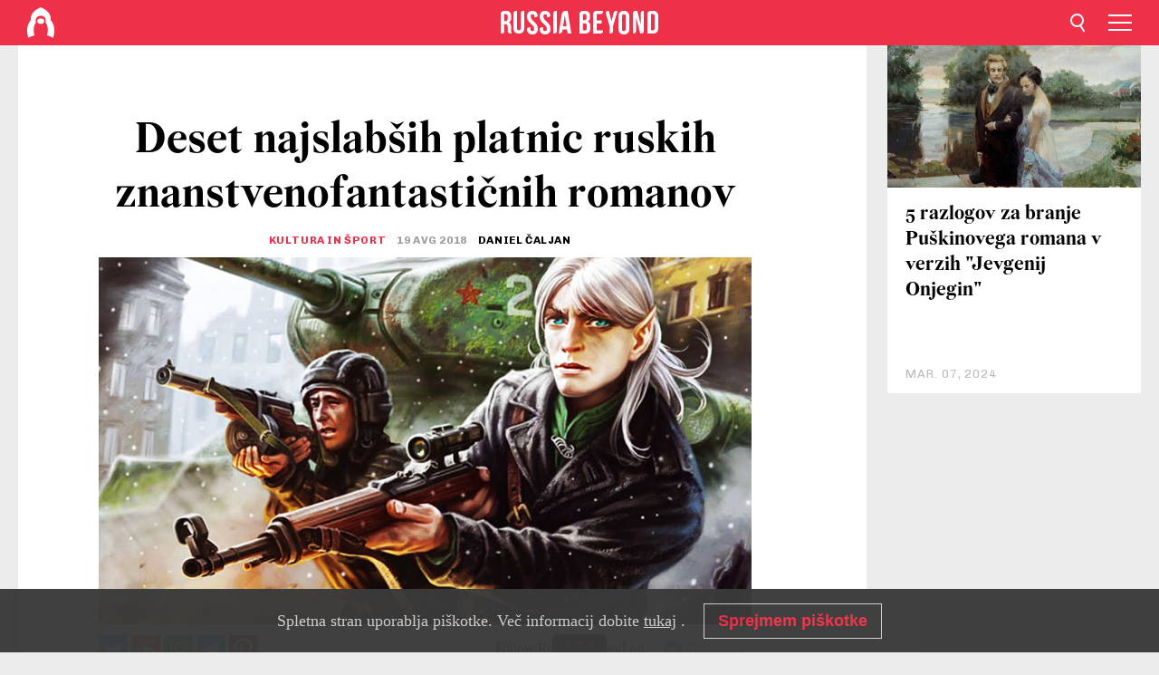

--- FILE ---
content_type: text/html; charset=UTF-8
request_url: https://si.rbth.com/culture-and-sport/82283-knjige-znanstvena-fantastika
body_size: 10408
content:
<!DOCTYPE html><html lang="sl-SI" prefix="og: http://ogp.me/ns#"><head><meta charset="UTF-8"/><meta name="apple-mobile-web-app-capable" content="no"/><meta name="format-detection" content="telephone=yes"/><meta name="viewport" content="width=device-width, initial-scale=1.0, user-scalable=yes" /><meta name="HandheldFriendly" content="true"/><meta name="MobileOptimzied" content="width"/><meta http-equiv="cleartype" content="on"/><meta name="navigation" content="tabbed" /><title>Deset najslabših platnic ruskih znanstvenofantastičnih romanov - Russia Beyond Slovenija</title><link rel="icon" href="/favicon.ico" type="image/x-icon" sizes="any"/><link rel="icon" href="/favicon.svg" type="image/svg+xml" /><meta property="og:site_name" content="Russia Beyond Slovenija" /><meta property="twitter:site" content="Russia Beyond Slovenija" /><link rel="amphtml" href="https://si.rbth.com/culture-and-sport/82283-knjige-znanstvena-fantastika/amp"><meta name="description" content="Za vas smo izbrali deset platnic, ki so tako slabe, da so v bistvu že dobre." /><meta property="og:url" content="https://si.rbth.com/culture-and-sport/82283-knjige-znanstvena-fantastika" ><meta property="og:type" content="article"><meta property="og:title" content="Deset najslabših platnic ruskih znanstvenofantastičnih romanov"/><meta property="og:description" content="Za vas smo izbrali deset platnic, ki so tako slabe, da so v bistvu že dobre."/><meta property="article:tag" content="ruska književnost"><meta property="article:section" content="Kultura in šport"/><meta property="article:published_time" content="avg. 19, 2018"/><meta property="article:modified_time" content="avg. 19, 2018"/><meta property="article:author" content=" Daniel Čaljan" /><meta name="author" content=" Daniel Čaljan" /><meta name="twitter:title" content="Deset najslabših platnic ruskih znanstvenofantastičnih romanov"/><meta name="twitter:description" content="Za vas smo izbrali deset platnic, ki so tako slabe, da so v bistvu že dobre."/><meta property="og:image" content="https://mf.b37mrtl.ru/rbthmedia/images/2018.08/article/5b792e6315e9f9666536fcd7.jpg"/><meta property="og:image:type" content="image/jpeg" /><meta property="og:image:width" content="850"><meta property="og:image:height" content="478"><meta name="twitter:card" content="summary_large_image"/><meta name="twitter:image" content="https://mf.b37mrtl.ru/rbthmedia/images/2018.08/article/5b792e6315e9f9666536fcd7.jpg" /><meta property="og:locale" content="sl_SI"><meta property="fb:app_id" content="734115403464199"/><meta property="fb:pages" content="925284907582210" /><meta name="twitter:site" content="@russiabeyond_sl"/><meta name="twitter:domain" content="si.rbth.com"/><meta name="google-site-verification" content="nypZy-AcrX7yig8kFK2R2_oVGMywzZCWyw8HVkk_GAY" /><link rel="stylesheet" href="https://cdni.rbth.com/rbth/view/css/news_view.css?v=315661400041232335348989"/><link rel="stylesheet" href="https://cdni.rbth.com/rbth/view/css/sharing.css?v=4240"/><link rel="stylesheet" href="https://cdni.rbth.com/rbth/view/css/explainer.css?v=12"/><!-- START GLOBAL LANG --><script>
            window.rbthConf = window.rbthConf || {};
            window.rbthConf.lang = window.rbthConf.lang || null;
            window.rbthConf.lang = 'si';
            window.rbthConf.url = window.rbthConf.url || null;
            window.rbthConf.url = 'https://' +  window.rbthConf.lang + '.rbth.com';
        </script><!-- END GLOBAL LANG --><script type='text/javascript'>var _sf_startpt=(new Date()).getTime();</script><link rel="stylesheet" href="https://cdni.rbth.com/rbth/view/css/cookies.css"><script>window.yaContextCb = window.yaContextCb || []</script><script src="https://yandex.ru/ads/system/context.js" async></script><style media="screen">
        .adfox-banner-slot > div[id^="adfox_"]:not(:empty) > div {
            margin: 15px auto;
        }

        .adfox-banner-slot > div[id^="adfox_"]:empty {
            display: none;
        }
    </style><!-- Yandex.Metrika counter --><script type="text/javascript" >
   (function(m,e,t,r,i,k,a){m[i]=m[i]||function(){(m[i].a=m[i].a||[]).push(arguments)};
   m[i].l=1*new Date();k=e.createElement(t),a=e.getElementsByTagName(t)[0],k.async=1,k.src=r,a.parentNode.insertBefore(k,a)})
   (window, document, "script", "https://mc.yandex.ru/metrika/tag.js", "ym");

   ym(88818452, "init", {
        clickmap:true,
        trackLinks:true,
        accurateTrackBounce:true,
        webvisor:true
   });
</script><noscript><div><img src="https://mc.yandex.ru/watch/88818452" style="position:absolute; left:-9999px;" alt="" /></div></noscript><!-- /Yandex.Metrika counter --><!-- Yandex.Metrika counter --><script type="text/javascript" >
   (function(m,e,t,r,i,k,a){m[i]=m[i]||function(){(m[i].a=m[i].a||[]).push(arguments)};
   m[i].l=1*new Date();k=e.createElement(t),a=e.getElementsByTagName(t)[0],k.async=1,k.src=r,a.parentNode.insertBefore(k,a)})
   (window, document, "script", "https://mc.yandex.ru/metrika/tag.js", "ym");

   ym(88818503, "init", {
        clickmap:true,
        trackLinks:true,
        accurateTrackBounce:true,
        webvisor:true
   });
</script><noscript><div><img src="https://mc.yandex.ru/watch/88818503" style="position:absolute; left:-9999px;" alt="" /></div></noscript><!-- /Yandex.Metrika counter --></head><body><script type="application/ld+json">
        {
            "@context": "http://schema.org",
            "@type": "Organization",
            "url": "https://si.rbth.com",
            "logo": "https://si.rbth.com/rbth/img/logo/png/60x60_red.png",
            "name": "Russia Beyond",
            "legalName": "Autonomous Non-profit Organization \"TV-Novosti\"",
            "sameAs": [
                "http://www.facebook.com/russiabeyond",
                "https://twitter.com/russiabeyond",
                "https://www.youtube.com/user/RBTHvideo",
                "https://www.instagram.com/russiabeyond/",
                "https://zen.yandex.ru/russiabeyond"
            ],
            "potentialAction": {
                "@type": "SearchAction",
                "target": "https://si.rbth.com/search?q={search_term_string}",
                "query-input": "required name=search_term_string"
            }
        }
    </script><script type="application/ld+json">
        {
            "@context": "http://schema.org",
            "@type": "BreadcrumbList",
            "itemListElement": [
                                                        {
                        "@type": "ListItem",
                        "position": 1,
                        "name": "Main",
                        "item": "https://si.rbth.com"
                    }
                                                        ,                    {
                        "@type": "ListItem",
                        "position": 2,
                        "name": "Kultura in šport",
                        "item": "https://si.rbth.com/culture-and-sport"
                    }
                                                        ,                    {
                        "@type": "ListItem",
                        "position": 3,
                        "name": "Deset najslabših platnic ruskih znanstvenofantastičnih romanov",
                        "item": "https://si.rbth.com/culture-and-sport/82283-knjige-znanstvena-fantastika"
                    }
                                                ]
        }
    </script><script type="application/ld+json">
    {
        "@context": "http://schema.org",
        "@type": "Article",
        "mainEntityOfPage": {
            "@type": "WebPage",
            "@id": "https://si.rbth.com/culture-and-sport/82283-knjige-znanstvena-fantastika"
        },
        "headline": "Deset najslabših platnic ruskih znanstvenofantastičnih romanov",
        "image": [{
            "@type": "ImageObject",
            "url": "https://mf.b37mrtl.ru/rbthmedia/images/2018.08/article/5b792e6315e9f9666536fcd7.jpg",
            "height": 576,
            "width": 1024
        }],
                        "associatedMedia": [
                                                        {
                    "@type": "ImageObject",
                    "contentUrl": "https://mf.b37mrtl.ru/rbthmedia/images/2018.08/original/5b792ba885600a19673bfab6.jpg",
                    "description": ""
                }
                                            ,                {
                    "@type": "ImageObject",
                    "contentUrl": "https://mf.b37mrtl.ru/rbthmedia/images/2018.08/original/5b792c0f85600a196969ce90.png",
                    "description": ""
                }
                                            ,                {
                    "@type": "ImageObject",
                    "contentUrl": "https://mf.b37mrtl.ru/rbthmedia/images/2018.08/original/5b792c3315e9f96663070f2b.jpg",
                    "description": ""
                }
                                            ,                {
                    "@type": "ImageObject",
                    "contentUrl": "https://mf.b37mrtl.ru/rbthmedia/images/2018.08/original/5b792c5185600a47c353b9f5.jpg",
                    "description": ""
                }
                                            ,                {
                    "@type": "ImageObject",
                    "contentUrl": "https://mf.b37mrtl.ru/rbthmedia/images/2018.08/original/5b792c7015e9f96662382cfc.jpg",
                    "description": ""
                }
                                            ,                {
                    "@type": "ImageObject",
                    "contentUrl": "https://mf.b37mrtl.ru/rbthmedia/images/2018.08/original/5b792c9f85600a19630e1d06.jpg",
                    "description": ""
                }
                                            ,                {
                    "@type": "ImageObject",
                    "contentUrl": "https://mf.b37mrtl.ru/rbthmedia/images/2018.08/original/5b792cc215e9f96662382cff.jpg",
                    "description": ""
                }
                                            ,                {
                    "@type": "ImageObject",
                    "contentUrl": "https://mf.b37mrtl.ru/rbthmedia/images/2018.08/original/5b792cf915e9f9664b47e93e.jpg",
                    "description": ""
                }
                                            ,                {
                    "@type": "ImageObject",
                    "contentUrl": "https://mf.b37mrtl.ru/rbthmedia/images/2018.08/original/5b792d1f85600a1934551682.jpg",
                    "description": ""
                }
                                            ,                {
                    "@type": "ImageObject",
                    "contentUrl": "https://mf.b37mrtl.ru/rbthmedia/images/2018.08/original/5b792d4215e9f966793a59e4.jpg",
                    "description": ""
                }
                                    ],
                "author":
                    [
                                    {
                        "@type": "Person",
                        "name": " Daniel Čaljan"
                    }                            ],
                "datePublished": "2025-12-22T00:48:45+03:00",
        "dateModified": "2025-12-22T00:48:45+03:00",
        "publisher": {
            "@type": "Organization",
            "name": "Russia Beyond",
            "logo": {
                "@type": "ImageObject",
                "url": "https://si.rbth.com/rbth/img/logo/png/60x60_red.png"
            }
        },
        "description": "Za vas smo izbrali deset platnic, ki so tako slabe, da so v bistvu že dobre."
    }
    </script><div class="layout"><div class="layout__wrapper"><header class="layout__header"><div class="header" id="app-header"><div class="header__wrapper"><div class="header__logo"><div class="logo"><div class="logo__cover logo__cover_header"><a href="/"></a></div><div class="logo__content logo__content_header"><a href="/"></a></div></div></div><div class="header__langs"><div class="buttons"><div class="buttons__langs-menu buttons__langs-menu_header">
                Slovenščina
            </div></div><div class="nav"><div class="nav__wrapper nav__wrapper_langs_header"><ul class="nav__row nav__row_langs_header"><li class="nav__item nav__item_langs_header"><a href="https://id.rbth.com">Bahasa Indonesia</a></li><li class="nav__item nav__item_langs_header"><a href="https://de.rbth.com">Deutsch</a></li><li class="nav__item nav__item_langs_header"><a href="https://www.rbth.com">English</a></li><li class="nav__item nav__item_langs_header"><a href="https://es.rbth.com">Español</a></li><li class="nav__item nav__item_langs_header"><a href="https://fr.rbth.com">Français</a></li><li class="nav__item nav__item_langs_header"><a href="https://hr.rbth.com">Hrvatski</a></li><li class="nav__item nav__item_langs_header"><a href="https://it.rbth.com">Italiano</a></li><li class="nav__item nav__item_langs_header"><a href="https://br.rbth.com">Português</a></li><li class="nav__item nav__item_langs_header"><a href="https://si.rbth.com">Slovenščina</a></li><li class="nav__item nav__item_langs_header"><a href="https://kr.rbth.com">Korean</a></li><li class="nav__item nav__item_langs_header"><a href="https://jp.rbth.com">日本語</a></li><li class="nav__item nav__item_langs_header"><a href="https://bg.rbth.com">Български</a></li><li class="nav__item nav__item_langs_header"><a href="https://mk.rbth.com">Македонски</a></li><li class="nav__item nav__item_langs_header"><a href="https://rs.rbth.com">Српски</a></li><li class="nav__item nav__item_langs_header"><a href="https://ru.rbth.com">По-русски</a></li></ul></div></div></div><div class="header__nav">    <div class="nav">
        <ul class="nav__row nav__row_header">
                    <li class="nav__item nav__item_header">
                <a href="/culture-and-sport">
                    Kultura in šport
                </a>
            </li>
                    <li class="nav__item nav__item_header">
                <a href="/economics">
                    Gospodarstvo
                </a>
            </li>
                    <li class="nav__item nav__item_header">
                <a href="/izobrazevanje">
                    Izobraževanje 
                </a>
            </li>
                    <li class="nav__item nav__item_header">
                <a href="/kuhinja">
                    Kuhinja 
                </a>
            </li>
                    <li class="nav__item nav__item_header">
                <a href="/science">
                    Znanost in tehnologija
                </a>
            </li>
                    <li class="nav__item nav__item_header">
                <a href="/travel">
                    Potovanja
                </a>
            </li>
                    <li class="nav__item nav__item_header">
                <a href="/zgodovina">
                    Zgodovina 
                </a>
            </li>
                    <li class="nav__item nav__item_header">
                <a href="/zivljenje">
                    Življenje
                </a>
            </li>
                </ul>
    </div>
</div></div></div></header><div class="layout__content"><div class="control-width control-width_padding"><div class="rows"><div class="adfox-banner-slot"><div id="adfox_166005584166917666"></div><div id="adfox_16600558884169906"></div></div><div class="rows__wrapper rows__wrapper_short-story"><div class="rows__column rows__column_short-story rows__column_short-story_left"><div class="article"><div class="article__wrapper article__wrapper_short"><div class="article__head  article__head_short"><div class="article__head-content article__head-content_short"><h1>Deset najslabših platnic ruskih znanstvenofantastičnih romanov</h1><div class="article__category article__category_short"><a href="/culture-and-sport">
            Kultura in šport
        </a></div><div class="article__date article__date_short"><time class="date ">
            


             19 avg 2018

        </time></div><div class="article__author article__author_short">
                             Daniel Čaljan
                    </div><div class="article__tags article__tags_short"><div class="tags"><div class="tags__wrapper tags__wrapper_short"></div></div></div></div><div class="article__cover article__cover_short"><img class="article__cover-image" alt="" src="https://mf.b37mrtl.ru/rbthmedia/images/2018.08/article/5b792e6315e9f9666536fcd7.jpg"></div></div><div class="article__copyright article__copyright_short"><p></p></div><div class="social-wrapper"><div class="social-container social-container_top"
                data-buttons="twitter, reddit, whatsapp, telegram, pinterest"
                data-counters></div><div class="button-rotator" id="button-rotator" onload="return {
    text: JSON.parse('\u0022Follow\u0020Russia\u0020Beyond\u0020on\u0022'),
    links: JSON.parse('\u007B\u0022instagram\u0022\u003A\u0022\u0022,\u0022facebook\u0022\u003A\u0022https\u003A\\\/\\\/www.facebook.com\\\/RBTHSlovenija\\\/\u0022,\u0022telegram\u0022\u003A\u0022https\u003A\\\/\\\/t.me\\\/rbthsi\u0022,\u0022twitter\u0022\u003A\u0022\u0022,\u0022youtube\u0022\u003A\u0022\u0022,\u0022odysee\u0022\u003A\u0022\u0022,\u0022line\u0022\u003A\u0022\u0022,\u0022zen\u0022\u003A\u0022\u0022,\u0022vk\u0022\u003A\u0022\u0022,\u0022rumble\u0022\u003A\u0022\u0022,\u0022pinterest\u0022\u003A\u0022\u0022,\u0022taringa\u0022\u003A\u0022\u0022,\u0022ok\u0022\u003A\u0022footer.social.ok.link\u0022\u007D'),
    lang: JSON.parse('\u0022sl\u002DSI\u0022'),
};"></div></div><div class="article__summary article__summary_short"><div class="article__summary-wrapper article__summary-wrapper_short">
            Za vas smo izbrali deset platnic, ki so tako slabe, da so v bistvu že dobre.
        </div></div><div class="article__text article__text_short"><h2>1. Rdeči vladar</h2><div class="cover"><img src="https://mf.b37mrtl.ru/rbthmedia/images/2018.08/original/5b792ba885600a19673bfab6.jpg" alt=""><div class="copyright"><p></p>
Sergej Škenjov / Eksmo, 2014
            </div></div><p>Čeprav je naslov bolj skop, gre tukaj za Stalina v kombinaciji z udomačenimi zmaji in magičnimi silami. Verjetno poznate tudi vi koga, ki je tako obseden s preteklostjo, da je že stra&scaron;ljivo. No, tudi pri nas imamo tak&scaron;ne.</p><h2>2. Bitka za Palmiro: Jasnovidec posebnih enot</h2><div class="cover"><img src="https://mf.b37mrtl.ru/rbthmedia/images/2018.08/original/5b792c0f85600a196969ce90.png" alt=""><div class="copyright"><p></p>
Sergej Zverjev / Eksmo-Press, 2017
            </div></div><p>Prav ste videli &ndash; gre dejansko za naslov knjige. In glede na trend razvoja vojne v Siriji lahko pričakujemo &scaron;e več primitivnih fantazij na to temo. Vendar moramo priznati, da vsi navijamo za jasnovidca in si želimo, da izkoristi svoje nadnaravne sposobnosti, da teroristom izpra&scaron;i zadnjo plat.</p><h2>3. Vitez iz nikoder</h2><div class="cover"><img src="https://mf.b37mrtl.ru/rbthmedia/images/2018.08/original/5b792c3315e9f96663070f2b.jpg" alt=""><div class="copyright"><p></p>
Aleksander Buškov / Azbuka, Neva, 1996
            </div></div><p>V podnaslovu pi&scaron;e "Major padalskih desantnih enot proti cehu čarovnikov". Takoj je jasno, da gre za vrhunsko zadevo. &Scaron;e posebej, ko zagledamo tega lika v stilu Chucka Norrisa iz prihodnosti, ki drži meč.</p><h2>4. Poročnik iz prihodnosti</h2><div class="cover"><img src="https://mf.b37mrtl.ru/rbthmedia/images/2018.08/original/5b792c5185600a47c353b9f5.jpg" alt=""><div class="copyright"><p></p>
Jurij Valin / Jauza, 2014
            </div></div><p>Smo že omenili, da ima skoraj vsaka knjiga na tem seznamu podnaslov? To ni del naslova, ampak pojasnilo za tiste, ki jim naslov deluje preveč nerazumljivo. V primeru, da nekomu ni dovolj podoba ruskega obrambnega ministra Sergeja &Scaron;ojguja, ki stoji nad dvema ukrajinskima politikoma, oblečenima v nacistične uniforme, v podnaslovu jasno pi&scaron;e "posebne enote Glavne obve&scaron;čevalne uprave proti banderovcem". V dodatnem prevodu to pomeni "ruski specialci proti ukrajinskim ultranacionalistom".</p><h2>5. Odpri svoje srce</h2><div class="cover"><img src="https://mf.b37mrtl.ru/rbthmedia/images/2018.08/original/5b792c7015e9f96662382cfc.jpg" alt=""><div class="copyright"><p></p>
Olga Kirina / ProdaMan, 2017
            </div></div><p>Ni čisto jasno, ali gre pri tej zgodbi za različico sage Somrak (Twilight) za odrasle, ali Podzemlja (Underworld), vendar vsekakor vsebuje vse lastnosti, da bi jo lahko ocenili s PG-13, torej neprimerno za otroke pod 13 let.</p><h2>6. Uničevalec "Domovina"</h2><div class="cover"><img src="https://mf.b37mrtl.ru/rbthmedia/images/2018.08/original/5b792c9f85600a19630e1d06.jpg" alt=""><div class="copyright"><p></p>
Jevgenij Proškin / Eksmo, 2005
            </div></div><p>Tole naslovnico bi morali takoj poslati v kak&scaron;en Marvelov studio.</p><p>Predvidevamo, da je junaku ime Domovina, ki mu kremplji na levi roki rastejo drugače kot na desni. Ali gre za me&scaron;anca med volkodlakom in sabljezobom? Ali poseduje moče enega in drugega? Upamo, da tega nikoli ne bomo izvedeli.</p><h2>7. Ljubica: Lepotica iz prihodnosti</h2><div class="cover"><img src="https://mf.b37mrtl.ru/rbthmedia/images/2018.08/original/5b792cc215e9f96662382cff.jpg" alt=""><div class="copyright"><p></p>
Natalija Pavliščeva / Eksmo, Jauza, 2014
            </div></div><p>Ste opazili, kako pogosto ti samooklicani pisatelji uporabljajo frazo "iz prihodnosti"? V vsakem primeru je tukaj jasno, da Dumasovi Trije mu&scaron;ketirji kljub svojemu francoskemu &scaron;armu ne morejo navdu&scaron;iti frajle iz 21. stoletja s torbico Louis Vuitton. Zanimivo, kako so <em>zrasli</em> standardi v književnosti.</p><h2>8. Stražar velikega medveda</h2><div class="cover"><img src="https://mf.b37mrtl.ru/rbthmedia/images/2018.08/original/5b792cf915e9f9664b47e93e.jpg" alt=""><div class="copyright"><p></p>
Sergej Buzinin / Eksmo, 2013
            </div></div><p>Podnaslov: "na&scaron; človek v mestu vilincev in orkov". Zelo subtilno. Kar priznajte, da ste zmeraj imeli radi zgodbe, v katerih se policaj teleportira v drugo dimenzijo in tam nekomu pomaga v vojni.</p><h2>9. Smrt Britanije: Carjev ukaz</h2><div class="cover"><img src="https://mf.b37mrtl.ru/rbthmedia/images/2018.08/original/5b792d1f85600a1934551682.jpg" alt=""><div class="copyright"><p></p>
Mihail Lancov / Mahrov, 2014
            </div></div><p>Ste pravi ruski domoljub? Če ste, potem boste navdu&scaron;eni nad Smrtjo Britanije v izvedbi tega avtorja. Poleg tega je očitno, da bo Rusija ponovno dobila carja.</p><p>Naj si dovolim ugibati o razpletu te zgodbe: mi (Rusi) zmagamo, britanska kraljevina je uničena, tradicionalne ruske vrednote pa obstanejo.</p><h2>10. Tankist: Vilinec na fronti velike domovinske vojne*</h2><div class="cover"><img src="https://mf.b37mrtl.ru/rbthmedia/images/2018.08/original/5b792d4215e9f966793a59e4.jpg" alt=""><div class="copyright"><p></p>
Dmitrij Kruževski / Eksmo, 2014
            </div></div><p>Ruska policija vsekakor ni edina, ki se lahko teleportira v drugo dimenzijo. Tukaj imamo vilinca, ki se teleportira v Sovjetsko zvezo, verjetno zato, da bi se z ramo ob rami boril z Rdečo armado proti nacistični Nemčiji.</p><p>Meni so tukaj &scaron;e posebej v&scaron;eč te simpatične arijske oči. Če ne bi vedel, da gre za vilinca, bi pomislil, da je morda kak nem&scaron;ki agent.</p><p><em>*velika domovinska vojna je ruski izraz za vzhodno fronto oz. del druge svetovne vojne, ki se je odvijal na ruskih tleh.</em></p><p><em><strong></strong></em></p><p><em><strong>Oglejte si &scaron;e:</strong></em></p><p><em><strong><a href="https://si.rbth.com/science/80644-video-novi-vlaki-metro">Novi vlaki na moskovskem metroju kot iz znanstvene fantastike</a></strong></em></p><p></p><p class="article__text-copyright">
                Če bi radi uporabili vsebino s spletne strani Russia Beyond (delno ali v celoti), pri svoji objavi dodajte zraven še povezavo na prispevek na naši strani.
            </p></div><div class="article__tags-trends article__tags-trends_short"><a href="/tag/ruska književnost">
                    ruska književnost
                </a></div><div class="social-container"
                data-buttons="twitter, reddit, whatsapp, telegram, pinterest"
                data-counters></div><script src="https://cdni.rbth.com/rbth/view/sharing.min.js?v=3"></script><div class="article__text article__text_short"><script src="https://code.jquery.com/jquery-3.3.1.min.js"></script><div class="subscribe"><div class="subscribe__header"><p class="header-title">Naročite se</p><p class="header-subtitle">na naše novice!</p></div><div class="subscribe__content"><p id="sub-email-label" class="content-text">Prejmite naše najboljše zgodbe po elektronski pošti.</p><form class="subscribe__form js-subscribe-form"><div class="subscribe__mailing"><input type="checkbox" class="subscribe__mailing-button" name="mailing-period-weekly" id="mailingWeekly" value="weekly" checked><label for="mailingWeekly" class="subscribe__mailing-label">Tedenske</label><input type="checkbox" class="subscribe__mailing-button" name="mailing-period-daily" id="mailingDaily" value="daily"><label for="mailingDaily" class="subscribe__mailing-label">Dnevne</label></div><div class="subscribe__input-fields"><input class="subscribe__form-input js-subscribe-email" type="email" value="" placeholder="Vpišite vaš e-naslov" required="" aria-labelledby="sub-email-label"/><input class="subscribe__form-submit" type="submit" value="Pošlji"></div></form></div></div><script>
    (function () {
        var $subscribe = $('.subscribe');
        var $form = $('.js-subscribe-form');
        var $completeButton = $('.subscribe__form-complete');

        function validateEmail(email) {
            var re = /^(([^<>()[\]\\.,;:\s@\"]+(\.[^<>()[\]\\.,;:\s@\"]+)*)|(\".+\"))@((\[[0-9]{1,3}\.[0-9]{1,3}\.[0-9]{1,3}\.[0-9]{1,3}\])|(([a-zA-Z\-0-9]+\.)+[a-zA-Z]{2,}))$/;
            return re.test(email);
        }

        if (!$form.length) {
            return;
        }

        var initFormSubmit = function () {
            $form.on('submit', function (event) {
                event.preventDefault();
                $form = $(this);
                var $email = $form.find('.js-subscribe-email');
                var isWeekly = true, isDaily = false;
                var lng = 'sl-SI';

                if (['pt-BR', 'es-ES', 'fr-FR', 'sr-RS', 'sl-SI'].includes(lng)) {
                    isWeekly = $form.find('#mailingWeekly').is(':checked');
                    isDaily = $form.find('#mailingDaily').is(':checked');
                }

                if(!validateEmail($email)) {
                    if (isWeekly) {
                        $.ajax({
                            type: "GET",
                            dataType: "json",
                            url: 'https://subscribe.rbth.com/subscribe/dd476798-3394-4034-9f39-5269ad4ecb77/' + $email.val() + '?_t=' + (new Date()).getTime(),
                            success: function () {
                                $subscribe.addClass('subscribe_complete');
                                $subscribe.html('<div class="subscribe__header"><p class="header-title">Skoraj ste že na koncu …</p></div><div class="subscribe__content"><p class="content-text">Preverite še vašo e-pošto in tam potrdite svojo brezplačno naročnino.</p><form class="subscribe__form js-subscribe-finished"><input class="subscribe__form-complete" type="submit" value="OK" /></form></div>')
                            },
                            error: function() {
                                $email.val('');
                                alert('An unknown error occurred. Try later.');
                            }
                        });
                    }
                    if (isDaily) {
                        $.ajax({
                            type: "GET",
                            dataType: "json",
                            url: 'https://subscribe.rbth.com/subscribe/73c5277c-a92c-4284-960c-b1b1da470d29/' + $email.val() + '?_t=' + (new Date()).getTime(),
                            success: function () {
                                $subscribe.addClass('subscribe_complete');
                                $subscribe.html('<div class="subscribe__header"><p class="header-title">Skoraj ste že na koncu …</p></div><div class="subscribe__content"><p class="content-text">Preverite še vašo e-pošto in tam potrdite svojo brezplačno naročnino.</p><form class="subscribe__form js-subscribe-finished"><input class="subscribe__form-complete" type="submit" value="OK" /></form></div>')
                            },
                            error: function() {
                                $email.val('');
                                alert('An unknown error occurred. Try later.');
                            }
                        });
                    }
                }
            });

        };
        initFormSubmit();

        $completeButton.on('click', function (evt) {
            evt.preventDefault();
            evt.window.location.reload();
        });
    }());
</script></div><div class="follows-channel" id="banner-rotator" onload="return {
            text: JSON.parse('\u007B\u0022instagram\u0022\u003A\u0022\u0022,\u0022facebook\u0022\u003A\u0022\\u0160e\u0020ve\\u010d\u0020zanimivih\u0020zgodb\u0020in\u0020videoposnetkov\u0020najdete\u0020na\u0022,\u0022telegram\u0022\u003A\u0022\u0022,\u0022twitter\u0022\u003A\u0022\u0022,\u0022odysee\u0022\u003A\u0022\u0022,\u0022line\u0022\u003A\u0022\u0022,\u0022zen\u0022\u003A\u0022\u0022,\u0022vk\u0022\u003A\u0022\u0022,\u0022rumble\u0022\u003A\u0022\u0022,\u0022pinterest\u0022\u003A\u0022\u0022,\u0022taringa\u0022\u003A\u0022\u0022\u007D'),
            links: JSON.parse('\u007B\u0022instagram\u0022\u003A\u0022\u0022,\u0022facebook\u0022\u003A\u0022https\u003A\\\/\\\/www.facebook.com\\\/RBTHSlovenija\\\/\u0022,\u0022telegram\u0022\u003A\u0022https\u003A\\\/\\\/t.me\\\/rbthsi\u0022,\u0022twitter\u0022\u003A\u0022\u0022,\u0022odysee\u0022\u003A\u0022\u0022,\u0022line\u0022\u003A\u0022\u0022,\u0022zen\u0022\u003A\u0022\u0022,\u0022vk\u0022\u003A\u0022\u0022,\u0022rumble\u0022\u003A\u0022\u0022,\u0022pinterest\u0022\u003A\u0022\u0022,\u0022taringa\u0022\u003A\u0022\u0022\u007D'),
            linkText: JSON.parse('\u007B\u0022instagram\u0022\u003A\u0022\u0022,\u0022facebook\u0022\u003A\u0022\u0020Facebook\u0020strani\u0020Russia\u0020Beyond\u0020Slovenija\u0022,\u0022telegram\u0022\u003A\u0022\u0022,\u0022twitter\u0022\u003A\u0022\u0022,\u0022odysee\u0022\u003A\u0022\u0022,\u0022line\u0022\u003A\u0022\u0022,\u0022zen\u0022\u003A\u0022\u0022,\u0022vk\u0022\u003A\u0022\u0022,\u0022rumble\u0022\u003A\u0022\u0022,\u0022pinterest\u0022\u003A\u0022\u0022,\u0022taringa\u0022\u003A\u0022\u0022\u007D'),
            lang: JSON.parse('\u0022sl\u002DSI\u0022')
        };"></div><div class="article__crosslinks article__crosslinks_short"><div class="article__crosslinks-heading article__crosslinks-heading_short">
                        Preberite še: 
                    </div><div class="crosslinks"><div class="crosslinks__wrapper"><ul class="crosslinks__list"><li class="crosslinks__item"><div class="crosslinks__heading"><a href="/science/79782-znanstvena-fantastika-postaja-resnicnost">Znanstvena fantastika postaja resničnost: V Rusiji so predstavili leteči taksi</a></div></li><li class="crosslinks__item"><div class="crosslinks__heading"><a href="/culture-and-sport/82095-je-v-bizarnih-napovedih-kaj-resnice">Se je od bizarnih napovedi sovjetskih znanstvenofantastičnih romanov katera dejansko uresničila?</a></div></li><li class="crosslinks__item"><div class="crosslinks__heading"><a href="/culture-and-sport/82268-prihodnost-rusija-2077-umetnost">Rusija leta 2077: Bo tako izgledala prihodnost?</a></div></li></ul></div></div></div><div class="adfox-banner-slot"><div id="adfox_166005600543321220"></div></div><div class="article__next-article"><div id="app-infinity-scroll-article"></div><div class="next-article-loading"></div><script>
      var currentArticleId = '5b79244615e9f9664e79121b';
  </script></div></div></div><script src="https://cdni.rbth.com/rbth/view/explainer.min.js"></script></div><div class="rows__column rows__column_short-story rows__column_short-story_right"><div class="adfox-banner-slot"><div id="adfox_166005598078458837"></div></div><div id="app-important-news"></div></div></div></div></div></div><script src="https://code.jquery.com/jquery-3.3.1.min.js"></script><script>
    window.subscribe = window.subscribe || {};
    window.subscribe = {
        'tr': {
            'lang': 'sl-SI',
            'title': 'Naročite se',
            'subtitle': "na naša brezplačna pisma uredništva!",
            'text': "",
            'placeholder': 'Vpišite vaš e-naslov',
            'button': 'Pošlji',
            'completeTitle': '',
            'completeSubtitle': 'Tako. Sedaj preverite še vašo e-pošto in potrdite prijavo v sporočilu, ki ste ga prejeli',
            'completeButton': '',
            'mobileTitle': 'Obvestilnik',
            'urlw': 'dd476798-3394-4034-9f39-5269ad4ecb77',
        }
    };
</script><script>
                        var footerCopyright = 'Russia Beyond je medijski projekt neodvisne neprofitne organizacije TV-Novosti, 2024. © Vse pravice pridržane.',
                            footerSocials = [
                                {icon: 'twitter', href: 'footer.social.twitter.link'},
                                {icon: 'youtube', href: 'footer.social.youtube.link'},
                                {icon: 'pinterest', href: 'footer.social.pinterest.link'},
                                {icon: 'linked-in', href: 'footer.social.linked-in.link'},
                                {icon: 'rss', href: 'https://si.rbth.com/rss'},
                                {icon: 'yandex-zen', href: 'footer.social.yandex-zen.link'},
                                {icon: 'vk', href: 'footer.social.vk.link'},
                                {icon: 'telegram', href: 'https://t.me/rbthsi'},
                                {icon: 'line', href: 'footer.social.line.link'},
                                {icon: 'rumble', href: 'footer.social.rumble.link'},
                                {icon: 'odysee', href: 'footer.social.odysee.link'},
                                {icon: 'taringa', href: 'footer.social.taringa.link'},
                                {icon: 'ok', href: 'footer.social.ok.link'},
                            ]
                    </script><style>
                        .social__link_facebook,
                        .social__link_instagram {
                            display: none !important;
                        }
                    </style><div class="layout__footer"><link rel="stylesheet" href="https://cdni.rbth.com/rbth/view/css/news_view.css?v=315661400041232335348989"/><link rel="stylesheet" href="https://cdni.rbth.com/rbth/view/css/sharing.css?v=4240"/><link rel="stylesheet" href="https://cdni.rbth.com/rbth/view/css/explainer.css?v=12"/><div id="app-footer"></div></div></div></div><script>
        function adsDesktopBillboard() {
            window.yaContextCb.push(()=>{
                Ya.adfoxCode.create({
                    ownerId: 258144,
                    containerId: 'adfox_166005584166917666',
                    params: {
                        pp: 'g',
                        ps: 'fyda',
                        p2: 'y',
                        puid1: '',
                        puid2: '',
                        puid3: '',
                        puid4: '',
                        puid5: '',
                        puid63: ''
                    }
                })
            });
        };

        function adsMobileBillboard() {
            window.yaContextCb.push(()=>{
                Ya.adfoxCode.create({
                    ownerId: 258144,
                    containerId: 'adfox_16600558884169906',
                    params: {
                        pp: 'h',
                        ps: 'fyda',
                        p2: 'y',
                        puid1: '',
                        puid2: '',
                        puid3: '',
                        puid4: '',
                        puid5: '',
                        puid63: ''
                    }
                })
            });
        };

        function adsSidebanner() {
            window.yaContextCb.push(()=>{
                Ya.adfoxCode.create({
                    ownerId: 258144,
                    containerId: 'adfox_166005598078458837',
                    params: {
                        pp: 'g',
                        ps: 'fyda',
                        p2: 'fsyt',
                        puid1: '',
                        puid2: '',
                        puid3: '',
                        puid4: '',
                        puid5: '',
                        puid63: ''
                    }
                })
            });
        };

        function adsMobileBanner() {
            window.yaContextCb.push(()=>{
                Ya.adfoxCode.create({
                    ownerId: 258144,
                    containerId: 'adfox_166005600543321220',
                    params: {
                        pp: 'h',
                        ps: 'fyda',
                        p2: 'fsyt',
                        puid1: '',
                        puid2: '',
                        puid3: '',
                        puid4: '',
                        puid5: '',
                        puid63: ''
                    }
                })
            });
        };

        var adsModeIsMobile = false;

        function changeMode(is_mobile) {
            if (adsModeIsMobile && !is_mobile) {
                adsDesktopBillboard();
                adsSidebanner();
            }
            else if (!adsModeIsMobile && is_mobile) {
                adsMobileBillboard();
                adsMobileBanner();
            }
        }

        (function() {
            var throttle = function(type, name, obj) {
                obj = obj || window;
                var running = false;
                var func = function() {
                    if (running) { return; }
                    running = true;
                    requestAnimationFrame(function() {
                        obj.dispatchEvent(new CustomEvent(name));
                        running = false;
                    });
                };
                obj.addEventListener(type, func);
            };

            throttle("resize", "optimizedResize");
        })();

        window.addEventListener("load", function(e) {
            adsModeIsMobile = window.innerWidth <= 768;
            if (adsModeIsMobile) {
                adsMobileBillboard();
                adsMobileBanner();
            }
            else {
                adsDesktopBillboard();
                adsSidebanner();
            }
        });

        window.addEventListener("optimizedResize", function(e) {
            var isMobile = e.target.outerWidth <= 768;
            changeMode(isMobile);
        });
    </script><script>
    window.addEventListener('message', function(event) {
        if (!event.data) {
            return;
        }

        if (event.data.type && event.data.type === "QUIZ_UPDATE_HEIGHT" && !!document.getElementById('quiz_' + event.data.payload.quizID)) {
            document.getElementById('quiz_' + event.data.payload.quizID).style.height = event.data.payload.height + "px";
        }

        if (event.data.type && event.data.type === "QUIZ_NEXT_QUESTION" && !!document.getElementById('quiz_' + event.data.payload.quizID)) {
            window.scrollTo(0, document.getElementById('quiz_' + event.data.payload.quizID).getBoundingClientRect().top + window.pageYOffset - 25)
        }
    }, false);
</script><div id="app-watches-post"></div><script>
            var watches = {
                nbc : {
                    url: '/nbc/',
                    publicId: '82283'
                }
            };
        </script><script>
            var categoryID = '106000000000003100000011';
        </script><script defer="defer" src="https://cdni.rbth.com/rbth/view/news_view.min.js?v=31562340004111236531721"></script><script>
            var langs = JSON.parse('[{"label":"Bahasa Indonesia","url":"https:\/\/id.rbth.com","active":false,"code":"id","withadventures":false},{"label":"Deutsch","url":"https:\/\/de.rbth.com","active":false,"code":"de","withadventures":false},{"label":"English","url":"https:\/\/www.rbth.com","active":false,"code":"www","withadventures":true},{"label":"Espa\u00f1ol","url":"https:\/\/es.rbth.com","active":false,"code":"es","withadventures":true},{"label":"Fran\u00e7ais","url":"https:\/\/fr.rbth.com","active":false,"code":"fr","withadventures":true},{"label":"Hrvatski","url":"https:\/\/hr.rbth.com","active":false,"code":"hr","withadventures":false},{"label":"Italiano","url":"https:\/\/it.rbth.com","active":false,"code":"it","withadventures":false},{"label":"Portugu\u00eas","url":"https:\/\/br.rbth.com","active":false,"code":"br","withadventures":true},{"label":"Sloven\u0161\u010dina","url":"https:\/\/si.rbth.com","active":true,"code":"si","withadventures":false},{"label":"\u65e5\u672c\u8a9e","url":"https:\/\/jp.rbth.com","active":false,"code":"jp","withadventures":false},{"label":"\u0411\u044a\u043b\u0433\u0430\u0440\u0441\u043a\u0438","url":"https:\/\/bg.rbth.com","active":false,"code":"bg","withadventures":true},{"label":"\u041c\u0430\u043a\u0435\u0434\u043e\u043d\u0441\u043a\u0438","url":"https:\/\/mk.rbth.com","active":false,"code":"mk","withadventures":false},{"label":"\u0421\u0440\u043f\u0441\u043a\u0438","url":"https:\/\/rs.rbth.com","active":false,"code":"rs","withadventures":true},{"label":"\u041f\u043e-\u0440\u0443\u0441\u0441\u043a\u0438","url":"https:\/\/ru.rbth.com","active":false,"code":"ru","withadventures":true}]')
            langs = langs.map((lang) => {
                lang.url = window.location.origin.replace(
                    /(https?:\/\/)([a-z0-9]+(?=[.]|[-]))(.*)/g,
                    '$1' + lang.code + (window.location.host === 'rbth.ru' ? '.rbth.com' : '$3')
                );

                return lang;
            });
        </script><div class="cookies__banner js-cookies-banner"><div class="cookies__banner-wrapper"><p class="cookies__banner-text">Spletna stran uporablja piškotke. Več informacij dobite <a href="/privacy" target="_blank"> tukaj</a> .</p><a class="cookies__banner-button js-cookies-button">Sprejmem piškotke</a></div></div><script src='https://cdni.rbth.com/rbth/view/cookies.min.js?v=2'></script><script type="text/javascript">
          /* CONFIGURATION START */
          var _ain = {
            id: "counters.content-insights.id",
            postid: "https://si.rbth.com/culture-and-sport/82283-knjige-znanstvena-fantastika",
            maincontent: "counters.content-insights.maincontent",
            title: "Deset najslabših platnic ruskih znanstvenofantastičnih romanov",
            pubdate: "2018-08-19T11:48:00+03:00",
                     authors: " Daniel Čaljan",
                             sections: "Kultura in šport",
                             tags: "ruska književnost",
                  };
          /* CONFIGURATION END */
          (function (d, s) {
            var sf = d.createElement(s);
            sf.type = 'text/javascript';
            sf.async = true;
            sf.src = (('https:' == d.location.protocol)
              ? 'https://d7d3cf2e81d293050033-3dfc0615b0fd7b49143049256703bfce.ssl.cf1.rackcdn.com'
              : 'http://t.contentinsights.com') + '/stf.js';
            var t = d.getElementsByTagName(s)[0];
            t.parentNode.insertBefore(sf, t);
          })(document, 'script');
        </script><script>(function(d, s, id) {
	        var js, fjs = d.getElementsByTagName(s)[0];
	        if (d.getElementById(id)) return;
	        js = d.createElement(s); js.id = id;
	        js.src = "//connect.facebook.net/si_SI/sdk.js#xfbml=1&appId=734115403464199&version=v2.5";
	        fjs.parentNode.insertBefore(js, fjs);
	    }(document, 'script', 'facebook-jssdk'));</script><script async src="https://cdni.rbth.com/rbth/js/pushes/notification.js?v=15"></script></body></html>